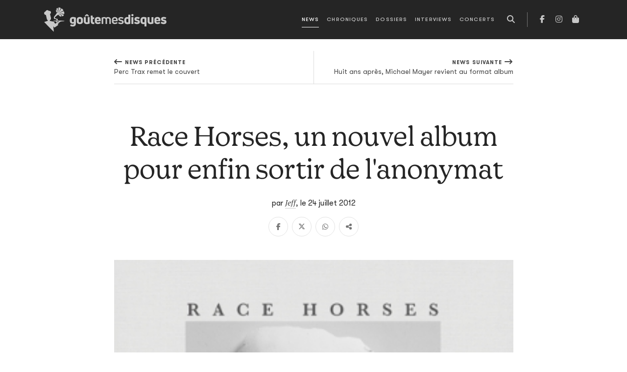

--- FILE ---
content_type: text/html; charset=utf-8
request_url: https://www.goutemesdisques.com/news/article/race-horses-un-nouvel-album-pour-enfin-sortir-de-lanonymat/
body_size: 9082
content:
<!DOCTYPE html>
<html lang="fr">
<head>

<meta charset="utf-8">
<!-- 
	This website is powered by TYPO3 - inspiring people to share!
	TYPO3 is a free open source Content Management Framework initially created by Kasper Skaarhoj and licensed under GNU/GPL.
	TYPO3 is copyright 1998-2017 of Kasper Skaarhoj. Extensions are copyright of their respective owners.
	Information and contribution at http://typo3.org/
-->



<title>Race Horses, un nouvel album pour enfin sortir de l'anonymat | Goûte Mes Disques</title>
<meta name="generator" content="TYPO3 CMS">


<link rel="stylesheet" type="text/css" href="/fileadmin/templates/2021/css/main.css?1713344430" media="all">
<link rel="stylesheet" type="text/css" href="/typo3temp/stylesheet_7ffbc85f8d.css?1734335421" media="all">



<script src="/typo3temp/javascript_dd82474708.js?1734335421" type="text/javascript"></script>


<meta name="viewport" content="width=device-width, initial-scale=1, maximum-scale=1.0">
<!-- Facebook Pixel Code -->
<script>
!function(f,b,e,v,n,t,s)
    {if(f.fbq)return;n=f.fbq=function(){n.callMethod?
    n.callMethod.apply(n,arguments):n.queue.push(arguments)};
    if(!f._fbq)f._fbq=n;n.push=n;n.loaded=!0;n.version='2.0';
    n.queue=[];t=b.createElement(e);t.async=!0;
    t.src=v;s=b.getElementsByTagName(e)[0];
    s.parentNode.insertBefore(t,s)}(window, document,'script',
    'https://connect.facebook.net/en_US/fbevents.js');
fbq('init', '2017793245107645');
fbq('track', 'PageView');
</script>
<noscript><img height="1" width="1" style="display:none"
src="https://www.facebook.com/tr?id=2017793245107645&ev=PageView&noscript=1"
/></noscript>
<!-- End Facebook Pixel Code -->

<meta property="og:image" content="https://www.goutemesdisques.com/uploads/pics/Race-Horses-Furniture-Signed.jpg"/>
<meta property="og:url" content="https://www.goutemesdisques.com/news/article/race-horses-un-nouvel-album-pour-enfin-sortir-de-lanonymat/"/>
<meta property="og:type" content="article"/>
<meta property="og:site_name" content="Goûte Mes Disques"/>
<meta property="og:description" content="On a tous dans nos armoires des albums de groupes dont on se plaint de l'anonymat scandaleux dans lequel ils végètent. Et Race Horses fait..."/>
<meta property="og:title" content="Race Horses, un nouvel album pour enfin sortir de l'anonymat | Goûte Mes Disques"/>
</head>
<body data-pid="10">
<script async src="https://static.addtoany.com/menu/page.js"></script><!-- Google tag (gtag.js) -->
<script async src="https://www.googletagmanager.com/gtag/js?id=G-N6E5QQSCNZ"></script>
<script>
  window.dataLayer = window.dataLayer || [];
  function gtag(){dataLayer.push(arguments);}
  gtag('js', new Date());

  gtag('config', 'G-N6E5QQSCNZ');
</script><header class="main-header">
	<nav class="navbar navbar-expand-lg navbar-dark">
		<div class="container-lg">
			<a class="navbar-brand" href="/accueil/">
				<svg class="logo" width="250" height="50">
					<use xlink:href="/fileadmin/templates/2021/svg/sprite.svg#gmd-logo"></use>
				</svg>
			</a>
			<button class="navbar-toggler" type="button" aria-label="Toggle navigation">
				<span class="icon"></span>
			</button>
			<div class="collapse-- navbar-collapse nav-container">
				<ul class="navbar-nav ms-lg-auto me-lg-2">
					<li class="d-lg-none mb-3"><a href="/accueil/"><img src="/fileadmin/templates/2021/svg/sigle.svg" width="40" alt=""></a></li>
					<li data-pid="10" class="active"><a href="/news/">News</a></li><li data-pid="9"><a href="/chroniques/">Chroniques</a></li><li data-pid="25"><a href="/dossiers/">Dossiers</a></li><li data-pid="8"><a href="/interviews/">Interviews</a></li><li data-pid="7"><a href="/concerts/">Concerts</a></li>
				</ul>
				<button class="btn d-none d-lg-inline-block" data-action="open-search" title="Recherche">
	<i class="fas fa-search"></i>
</button>
<div class="search-box pt-3">
	<form action="/no_cache/recherche/" enctype="multipart/form-data" method="post">
		<div class="modal-header p-0 border-0 mb-3">
			<div class="text-white text-chapter">Recherche</div>
			<button type="button" class="btn-close btn-close-white" data-bs-dismiss="modal" aria-label="Fermer"></button>
		</div>
		<input name="tx_fesearchintable_pi1[sword]" class="form-control form-control-lg" type="search" placeholder="Rechercher">
	</form>
</div>
				<ul class="nav-social">
					<li><a href="https://facebook.com/goutemesdisques" target="_blank" title="Facebook"><i class="fab fa-facebook-f"></i></a></li>
<!--					<li><a href="https://twitter.com/goutemesdisques" target="_blank" title="Twitter / X"><i class="fab fa-x-twitter"></i></a></li>-->
					<li><a href="https://www.instagram.com/goutemesdisques/" target="_blank" title="Instagram"><i class="fab fa-instagram"></i></a></li><!--
					<li><a target="_blank" href="https://play.spotify.com/user/goutemesdisques" title="Spotify"><i class="fab fa-spotify"></i></a></li>-->
					<li><a target="_blank" href="https://goutemesdisques.bigcartel.com/" title="Shop"><i class="fas fa-shopping-bag"></i></a></li>
				</ul>
			</div>
		</div>
	</nav>
</header>

	<div class="contentWrap">
		<div class="mainContent">
			
	<!--  CONTENT ELEMENT, uid:128/list [begin] -->
		
		<!--  Plugin inserted: [begin] -->
			

<div class="news-single py-4">
	
		<div class="sticky-top bg-white">
			<div class="container">
				<div class="row">
					<div class="col-lg-10 col-xl-9 col-xxl-8 mx-lg-auto">
						<div class="prevnext-links">
							
								<div class="link-prev">
									<a title="Perc Trax remet le couvert" href="/news/article/perc-trax-remet-le-couvert/">
										<span class="direction"><i class="fas fa-long-arrow-left"></i>News précédente</span>
										<span class="title">Perc Trax remet le couvert</span>
									</a>
								</div>
							
							
								<div class="link-next">
									<a title="Huit ans après, Michael Mayer revient au format album" href="/news/article/huit-ans-apres-michael-mayer-revient-au-format-album/">
										<span class="direction">News suivante<i class="fas fa-long-arrow-right"></i></span>
										<span class="title">Huit ans après, Michael Mayer revient au format album</span>
									</a>
								</div>
							
						</div>
					</div>
				</div>
			</div>
		</div>
	
	<div class="container">
		<div class="row">
			<div class="col-lg-10 col-xl-9 col-xxl-8 mx-lg-auto">
				<div class="title text-center">
					<h1 class="display-4 mt-5 mb-4 pt-lg-4">Race Horses, un nouvel album pour enfin sortir de l'anonymat</h1>
					<div class="info">
						par&nbsp;<span class="author"><a href="/equipe/membres/jeff/">Jeff</a></span>,
						<span data-starttime="07 24 2012 12:40:00 +0200">le 24 juillet 2012</span><span class="toComments"></span>
					</div>
					<div class="info">
						
					</div>
					<div class="shareLinks mt-3" data-comment-cat="news" data-comment-id="news_9999" data-id="https://www.goutemesdisques.com/news/article/race-horses-un-nouvel-album-pour-enfin-sortir-de-lanonymat/"></div>
				</div>
				
					<div class="pic my-5 pb-4">
						<img src="/uploads/pics/Race-Horses-Furniture-Signed.jpg" width="300" height="300" alt="" />
						
					</div>
				
				<div class="news-body">
					<div class="rte drop-cap">
						<p class="bodytext">On a tous dans nos armoires des albums de groupes dont on se plaint de l'anonymat scandaleux dans lequel ils végètent. Et <b>Race Horses</b> fait indéniablement partie de cette catégorie. Sur leur excellent <a href="/chroniques/album/goodbye-falkenburg/">premier album</a>, un peu fourre-tout mais terriblement attachant, les Gallois mélangeaient rock indé,&nbsp;pop lumineuse et folk psyché avec un certain brio - voir un brio certain. On espère donc que pour leur seconde réalisation, le succès sera cette fois au rendez-vous. La réponse à nos interrgoations interviendra le 10 septembre lorsque sortira <i>Furniture </i>sur Stolen Recordings, le label qui hébèrge également les fulgurants<b> Pete &amp; the Pirates</b>. Un premier extrait est déjà disponible et pour le coup, on ne se fait pas trop de soucis quant à la capacité du groupe à nous pondre une fois de plus&nbsp;des mélodies radieuses qui se retiennent instantanément.</p>
<p class="bodytext"><iframe allowfullscreen="" frameborder="0" src="http://www.youtube.com/embed/7T4I5QoLGXs" height="315" width="560"></iframe></p>
					</div>
					<div class="end-logo">
						<svg>
							<use xlink:href="/fileadmin/templates/2021/svg/sprite.svg#gmd-sigle"></use>
						</svg>
					</div>

					<div class="discord-tipeee">
						


		
	

<div class="discord-tipeee-btns">
	<a class="btn-discord" href="https://discord.com/invite/EvhRFmyze7" target="_blank" data-bs-placement="top" data-title="Parlons-en sur Discord">
		<i class="fab fa-discord fa-2x"></i>
	</a>
	<a class="btn-tipeee" href="https://fr.tipeee.com/goute-mes-disques" target="_blank"  data-bs-placement="top" data-title="Soutenez-nous sur Tipeee">
		<svg width="50">
			<use xlink:href="/fileadmin/templates/2021/svg/sprite.svg#tipeee-tip"></use>
		</svg>
	</a>
</div>
					</div>
				</div>
				<div class="my-5">
					<a class="btn btn-outline-dark" href="/news/"><i class="fas fa-long-arrow-left me-2"></i>Retour vers <strong><em>News</em></strong>
					</a>
				</div>
			</div>
		</div>
	</div>
</div>

		<!--  Plugin inserted: [end] -->
			
	<!--  CONTENT ELEMENT, uid:128/list [end] -->
		
		</div>
		<div class="post_content"></div>
	</div>


	<footer class="more-content">
	<div class="container">
		<div class="row gx-xl-5">
			<div class="col-md-6 col-xl-4">
				<h4>News</h4>
				<div class="newsTabs" data-ui="tabs">
					
						<div class="tab">
							<h5><i class="far fa-clock me-2"></i>Dernières publiées</h5>
							
<ul class="news-ul">
	
		<li class="news-li">
			<div class="info">
				<h4>
					<a href="/news/article/napalm-death-prepare-un-nouvel-album-mais-repart-en-tournee-entretemps/">
						Napalm Death prépare un nouvel album… mais repart en tournée entretemps
					</a>
				</h4>
				<div class="date-li" data-starttime="01 23 2026 14:10:00 +0100">le 23 janv. 2026</div>
			</div>
		</li>
	
		<li class="news-li">
			<div class="info">
				<h4>
					<a href="/news/article/le-temps-sont-durs-pour-james-blake/">
						Le temps sont durs pour James Blake
					</a>
				</h4>
				<div class="date-li" data-starttime="01 23 2026 13:20:50 +0100">le 23 janv. 2026</div>
			</div>
		</li>
	
		<li class="news-li">
			<div class="info">
				<h4>
					<a href="/news/article/savages-ressort-deux-inedits-des-tiroirs/">
						Savages ressort deux inédits des tiroirs
					</a>
				</h4>
				<div class="date-li" data-starttime="01 23 2026 10:45:00 +0100">le 23 janv. 2026</div>
			</div>
		</li>
	
		<li class="news-li">
			<div class="info">
				<h4>
					<a href="/news/article/les-arctic-monkeys-un-inedit-pour-la-bonne-cause/">
						Les Arctic Monkeys : un inédit pour la bonne cause
					</a>
				</h4>
				<div class="date-li" data-starttime="01 23 2026 09:50:00 +0100">le 23 janv. 2026</div>
			</div>
		</li>
	
		<li class="news-li">
			<div class="info">
				<h4>
					<a href="/news/article/denzel-curry-la-joue-collectif-avec-the-scythe/">
						Denzel Curry la joue collectif avec The Scythe
					</a>
				</h4>
				<div class="date-li" data-starttime="01 22 2026 17:00:00 +0100">le 22 janv. 2026</div>
			</div>
		</li>
	
		<li class="news-li">
			<div class="info">
				<h4>
					<a href="/news/article/les-new-pornographers-preparent-leur-retour/">
						Les New Pornographers préparent leur retour
					</a>
				</h4>
				<div class="date-li" data-starttime="01 22 2026 15:40:00 +0100">le 22 janv. 2026</div>
			</div>
		</li>
	
		<li class="news-li">
			<div class="info">
				<h4>
					<a href="/news/article/on-a-retrouve-lancien-guitariste-de-turnstile-et-il-riffe-comme-un-saligot/">
						On a retrouvé l'ancien guitariste de Turnstile (et il riffe comme un saligot)
					</a>
				</h4>
				<div class="date-li" data-starttime="01 22 2026 10:00:00 +0100">le 22 janv. 2026</div>
			</div>
		</li>
	
		<li class="news-li">
			<div class="info">
				<h4>
					<a href="/news/article/avalon-emerson-le-changement-cest-pour-mars/">
						Avalon Emerson : le changement, c'est pour mars
					</a>
				</h4>
				<div class="date-li" data-starttime="01 22 2026 08:47:50 +0100">le 22 janv. 2026</div>
			</div>
		</li>
	
		<li class="news-li">
			<div class="info">
				<h4>
					<a href="/news/article/anna-of-the-north-defendra-son-petit-dernier-partout-en-europe/">
						Anna Of The North défendra son (petit) dernier partout en Europe
					</a>
				</h4>
				<div class="date-li" data-starttime="01 22 2026 08:30:00 +0100">le 22 janv. 2026</div>
			</div>
		</li>
	
		<li class="news-li">
			<div class="info">
				<h4>
					<a href="/news/article/grosse-deprime-avec-le-nouveau-single-darchive/">
						Grosse déprime avec le nouveau single d’Archive
					</a>
				</h4>
				<div class="date-li" data-starttime="01 22 2026 08:30:00 +0100">le 22 janv. 2026</div>
			</div>
		</li>
	
</ul>

						</div>
					
					
						<div class="tab">
							<h5><i class="far fa-star me-2"></i>Les plus consultées</h5>
							
<ul class="news-ul">
	
		<li class="news-li">
			<div class="info">
				<h4>
					<a href="/news/article/les-ateliers-claus-tirent-leur-reverence/">
						Tout va bien : les Ateliers Claus tirent leur révérence et le Café Central va voir ailleurs
					</a>
				</h4>
				<div class="date-li" data-starttime="01 13 2026 15:20:00 +0100">le 13 janv. 2026</div>
			</div>
		</li>
	
		<li class="news-li">
			<div class="info">
				<h4>
					<a href="/news/article/flea-invite-thom-yorke-sur-traffic-light/">
						Flea invite Thom Yorke sur Traffic Light
					</a>
				</h4>
				<div class="date-li" data-starttime="01 17 2026 09:25:14 +0100">le 17 janv. 2026</div>
			</div>
		</li>
	
		<li class="news-li">
			<div class="info">
				<h4>
					<a href="/news/article/la-jungle-rajoute-une-batterie-parce-que-le-bordel/">
						La Jungle rajoute une batterie, parce que LE BORDEL
					</a>
				</h4>
				<div class="date-li" data-starttime="01 15 2026 09:10:00 +0100">le 15 janv. 2026</div>
			</div>
		</li>
	
		<li class="news-li">
			<div class="info">
				<h4>
					<a href="/news/article/denzel-curry-jpegmafia-et-maxo-kream-sassocient/">
						Denzel Curry, JPEGMAFIA et Maxo Kream s'associent
					</a>
				</h4>
				<div class="date-li" data-starttime="01 17 2026 09:30:00 +0100">le 17 janv. 2026</div>
			</div>
		</li>
	
		<li class="news-li">
			<div class="info">
				<h4>
					<a href="/news/article/on-a-retrouve-lancien-guitariste-de-turnstile-et-il-riffe-comme-un-saligot/">
						On a retrouvé l'ancien guitariste de Turnstile (et il riffe comme un saligot)
					</a>
				</h4>
				<div class="date-li" data-starttime="01 22 2026 10:00:00 +0100">le 22 janv. 2026</div>
			</div>
		</li>
	
		<li class="news-li">
			<div class="info">
				<h4>
					<a href="/news/article/shabaka-seul-donc-bien-accompagne-pour-son-deuxieme-album-solo/">
						Shabaka Hutchings s'isole sur son nouvel album
					</a>
				</h4>
				<div class="date-li" data-starttime="01 16 2026 11:50:00 +0100">le 16 janv. 2026</div>
			</div>
		</li>
	
		<li class="news-li">
			<div class="info">
				<h4>
					<a href="/news/article/alexis-taylor-se-relance-sans-hot-chip/">
						Alexis Taylor se relance sans Hot Chip
					</a>
				</h4>
				<div class="date-li" data-starttime="01 19 2026 10:06:39 +0100">le 19 janv. 2026</div>
			</div>
		</li>
	
		<li class="news-li">
			<div class="info">
				<h4>
					<a href="/news/article/mitski-nouvel-album-en-fevrier-deja/">
						Mitski : nouvel album en février, déjà
					</a>
				</h4>
				<div class="date-li" data-starttime="01 17 2026 09:21:18 +0100">le 17 janv. 2026</div>
			</div>
		</li>
	
		<li class="news-li">
			<div class="info">
				<h4>
					<a href="/news/article/sixteen-horsepower-le-retour-quon-nattendait-plus/">
						Sixteen Horsepower : le retour qu'on n'attendait plus
					</a>
				</h4>
				<div class="date-li" data-starttime="11 06 2025 10:50:00 +0100">le  6 nov. 2025</div>
			</div>
		</li>
	
		<li class="news-li">
			<div class="info">
				<h4>
					<a href="/news/article/grosse-deprime-avec-le-nouveau-single-darchive/">
						Grosse déprime avec le nouveau single d’Archive
					</a>
				</h4>
				<div class="date-li" data-starttime="01 22 2026 08:30:00 +0100">le 22 janv. 2026</div>
			</div>
		</li>
	
</ul>

						</div>
					
				</div>
			</div>

			<div class="col-md-6 col-xl-4">
				<h4>Chroniques</h4>
				<div class="chroTabs" data-ui="tabs">
					
						<div class="tab">
							<h5><i class="far fa-clock me-2"></i>Dernières publiées</h5>
							
<div class="sideChros latest">
	<div class="chro-ul">
		
			<div>
				<a class="chro-li" href="/chroniques/album/hideous-aftermath/">
	<div class="pic"><img src="/uploads/tx_gmdchron/pi1/_processed_/csm_Hideous-Aftermath_257824b517.jpg" width="160" height="160" alt="" /></div>
	<div class="info">
		<div class="t1">Hideous Aftermath</div>
		<div class="t2">Sanguisugabogg</div>
		
		<div class="date-li">le 26 janv. 2026</div>
	</div>
</a>
			</div>
		
			<div>
				<a class="chro-li" href="/chroniques/album/selling-a-vibe/">
	<div class="pic"><img src="/uploads/tx_gmdchron/pi1/_processed_/csm_The-Cribs-Selling-a-Vibe_09994dd030.jpg" width="160" height="160" alt="" /></div>
	<div class="info">
		<div class="t1">Selling A Vibe</div>
		<div class="t2">The Cribs</div>
		
		<div class="date-li">le 21 janv. 2026</div>
	</div>
</a>
			</div>
		
			<div>
				<a class="chro-li" href="/chroniques/album/implosion/">
	<div class="pic"><img src="/uploads/tx_gmdchron/pi1/_processed_/csm_a1635388849_10_c51405c8b4.jpg" width="160" height="160" alt="" /></div>
	<div class="info">
		<div class="t1">Implosion</div>
		<div class="t2">The Bug vs Ghost Dubs</div>
		
		<div class="date-li">le 15 janv. 2026</div>
	</div>
</a>
			</div>
		
			<div>
				<a class="chro-li" href="/chroniques/album/viribus-unitis/">
	<div class="pic"><img src="/uploads/tx_gmdchron/pi1/_processed_/csm_a0094647392_10_d5bcdc0893.jpg" width="160" height="160" alt="" /></div>
	<div class="info">
		<div class="t1">Viribus Unitis</div>
		<div class="t2">1914</div>
		
		<div class="date-li">le 15 janv. 2026</div>
	</div>
</a>
			</div>
		
			<div>
				<a class="chro-li" href="/chroniques/album/mercy-1/">
	<div class="pic"><img src="/uploads/tx_gmdchron/pi1/_processed_/csm_a0965573993_10_2b157849bb.jpg" width="160" height="160" alt="" /></div>
	<div class="info">
		<div class="t1">Mercy</div>
		<div class="t2">Armand Hammer &amp; The Alchemist</div>
		
		<div class="date-li">le  6 janv. 2026</div>
	</div>
</a>
			</div>
		
			<div>
				<a class="chro-li" href="/chroniques/album/observance/">
	<div class="pic"><img src="/uploads/tx_gmdchron/pi1/_processed_/csm_a0634003591_10_4241e6a6ac.jpg" width="160" height="160" alt="" /></div>
	<div class="info">
		<div class="t1">Observance</div>
		<div class="t2">Primitive Man</div>
		
		<div class="date-li">le  6 janv. 2026</div>
	</div>
</a>
			</div>
		
			<div>
				<a class="chro-li" href="/chroniques/album/tranquilizer/">
	<div class="pic"><img src="/uploads/tx_gmdchron/pi1/_processed_/csm_a0188445141_10-2_0722a0c3f8.jpg" width="160" height="160" alt="" /></div>
	<div class="info">
		<div class="t1">Tranquilizer</div>
		<div class="t2">Oneohtrix Point Never</div>
		
		<div class="date-li">le 23 déc. 2025</div>
	</div>
</a>
			</div>
		
			<div>
				<a class="chro-li" href="/chroniques/album/volume-ii/">
	<div class="pic"><img src="/uploads/tx_gmdchron/pi1/_processed_/csm_a3761248465_10_1cda30c417.jpg" width="160" height="160" alt="" /></div>
	<div class="info">
		<div class="t1">Volume II</div>
		<div class="t2">Stygian Bough (Bell Witch &amp; Aerial Ruin)</div>
		
		<div class="date-li">le 17 déc. 2025</div>
	</div>
</a>
			</div>
		
			<div>
				<a class="chro-li" href="/chroniques/album/dump-gawd-hyperbolic-time-chamber-rap-20/">
	<div class="pic"><img src="/uploads/tx_gmdchron/pi1/_processed_/csm_a1011421007_10_1673a84423.jpg" width="160" height="160" alt="" /></div>
	<div class="info">
		<div class="t1">Dump Gawd: Hyperbolic Time Chamber Rap 20</div>
		<div class="t2">Tha God Fahim</div>
		
		<div class="date-li">le 12 déc. 2025</div>
	</div>
</a>
			</div>
		
			<div>
				<a class="chro-li" href="/chroniques/album/le-bruit-de-la-machine-a-billets/">
	<div class="pic"><img src="/uploads/tx_gmdchron/pi1/_processed_/csm_Huntrill_7557910ea7.jpg" width="160" height="160" alt="" /></div>
	<div class="info">
		<div class="t1">LE BRUIT DE LA MACHINE À BILLETS</div>
		<div class="t2">Huntrill</div>
		
		<div class="date-li">le 11 déc. 2025</div>
	</div>
</a>
			</div>
		
	</div>
</div>

						</div>
					
					
						<div class="tab">
							<h5><i class="far fa-star me-2"></i>Les plus consultées</h5>
							
<div class="sideChros latest">
	<div class="chro-ul">
		
			<div>
				<a class="chro-li" href="/chroniques/album/tranquilizer/">
	<div class="pic"><img src="/uploads/tx_gmdchron/pi1/_processed_/csm_a0188445141_10-2_0722a0c3f8.jpg" width="160" height="160" alt="" /></div>
	<div class="info">
		<div class="t1">Tranquilizer</div>
		<div class="t2">Oneohtrix Point Never</div>
		
		<div class="date-li">le 23 déc. 2025</div>
	</div>
</a>
			</div>
		
			<div>
				<a class="chro-li" href="/chroniques/album/mercy-1/">
	<div class="pic"><img src="/uploads/tx_gmdchron/pi1/_processed_/csm_a0965573993_10_2b157849bb.jpg" width="160" height="160" alt="" /></div>
	<div class="info">
		<div class="t1">Mercy</div>
		<div class="t2">Armand Hammer &amp; The Alchemist</div>
		
		<div class="date-li">le  6 janv. 2026</div>
	</div>
</a>
			</div>
		
			<div>
				<a class="chro-li" href="/chroniques/album/implosion/">
	<div class="pic"><img src="/uploads/tx_gmdchron/pi1/_processed_/csm_a1635388849_10_c51405c8b4.jpg" width="160" height="160" alt="" /></div>
	<div class="info">
		<div class="t1">Implosion</div>
		<div class="t2">The Bug vs Ghost Dubs</div>
		
		<div class="date-li">le 15 janv. 2026</div>
	</div>
</a>
			</div>
		
			<div>
				<a class="chro-li" href="/chroniques/album/le-bruit-de-la-machine-a-billets/">
	<div class="pic"><img src="/uploads/tx_gmdchron/pi1/_processed_/csm_Huntrill_7557910ea7.jpg" width="160" height="160" alt="" /></div>
	<div class="info">
		<div class="t1">LE BRUIT DE LA MACHINE À BILLETS</div>
		<div class="t2">Huntrill</div>
		
		<div class="date-li">le 11 déc. 2025</div>
	</div>
</a>
			</div>
		
			<div>
				<a class="chro-li" href="/chroniques/album/la-fuite-en-avant/">
	<div class="pic"><img src="/uploads/tx_gmdchron/pi1/_processed_/csm_61NqqluN9DL._UF894_1000_QL80__3bc39f39e9.jpg" width="160" height="160" alt="" /></div>
	<div class="info">
		<div class="t1">La fuite en avant</div>
		<div class="t2">Orelsan</div>
		
		<div class="date-li">le 14 nov. 2025</div>
	</div>
</a>
			</div>
		
			<div>
				<a class="chro-li" href="/chroniques/album/watt/">
	<div class="pic"><img src="/uploads/tx_gmdchron/pi1/belin.jpg" width="1900" height="1900" alt="" /></div>
	<div class="info">
		<div class="t1">Watt</div>
		<div class="t2">Bertrand Belin</div>
		
		<div class="date-li">le  2 oct. 2025</div>
	</div>
</a>
			</div>
		
			<div>
				<a class="chro-li" href="/chroniques/album/observance/">
	<div class="pic"><img src="/uploads/tx_gmdchron/pi1/_processed_/csm_a0634003591_10_4241e6a6ac.jpg" width="160" height="160" alt="" /></div>
	<div class="info">
		<div class="t1">Observance</div>
		<div class="t2">Primitive Man</div>
		
		<div class="date-li">le  6 janv. 2026</div>
	</div>
</a>
			</div>
		
			<div>
				<a class="chro-li" href="/chroniques/album/volume-ii/">
	<div class="pic"><img src="/uploads/tx_gmdchron/pi1/_processed_/csm_a3761248465_10_1cda30c417.jpg" width="160" height="160" alt="" /></div>
	<div class="info">
		<div class="t1">Volume II</div>
		<div class="t2">Stygian Bough (Bell Witch &amp; Aerial Ruin)</div>
		
		<div class="date-li">le 17 déc. 2025</div>
	</div>
</a>
			</div>
		
			<div>
				<a class="chro-li" href="/chroniques/album/selling-a-vibe/">
	<div class="pic"><img src="/uploads/tx_gmdchron/pi1/_processed_/csm_The-Cribs-Selling-a-Vibe_09994dd030.jpg" width="160" height="160" alt="" /></div>
	<div class="info">
		<div class="t1">Selling A Vibe</div>
		<div class="t2">The Cribs</div>
		
		<div class="date-li">le 21 janv. 2026</div>
	</div>
</a>
			</div>
		
			<div>
				<a class="chro-li" href="/chroniques/album/una-lunghissima-ombra/">
	<div class="pic"><img src="/uploads/tx_gmdchron/pi1/_processed_/csm_a1555155483_10_92b7f21a81.jpg" width="160" height="160" alt="" /></div>
	<div class="info">
		<div class="t1">Una lunghissima ombra</div>
		<div class="t2">Andrea Laszlo de Simone</div>
		
		<div class="date-li">le  1 nov. 2025</div>
	</div>
</a>
			</div>
		
	</div>
</div>

						</div>
					
				</div>
			</div>

			<div class="col-xl-4">
				<div class="row">
					<div class="col-sm-6 col-xl-12">
						<h4 class="stroke-r mb-5">Dossiers</h4>
						
<ul class="home-dossiers-ul mb-5">
	
		<li class="home-dossiers-li">
			<a href="/dossiers/id/2025-en-20-albums/">
				<span class="overlay bg-cover" style="background-image: url(/uploads/_processed_/csm_tops-2025-01_172a37f596.jpg)">
					<span class="info text-truncate">
						<span class="title">2025 en 20 albums</span>
					</span>
				</span>
			</a>
		</li>
	
		<li class="home-dossiers-li">
			<a href="/dossiers/id/2025-en-20-titres/">
				<span class="overlay bg-cover" style="background-image: url(/uploads/_processed_/csm_tops-2025-01_01_4f12f188c2.jpg)">
					<span class="info text-truncate">
						<span class="title">2025 en 20 titres</span>
					</span>
				</span>
			</a>
		</li>
	
		<li class="home-dossiers-li">
			<a href="/dossiers/id/television-rules-the-nation-29/">
				<span class="overlay bg-cover" style="background-image: url(/uploads/_processed_/csm_TV-rules-the-nation_12_832ecddc62.jpg)">
					<span class="info text-truncate">
						<span class="title">Television Rules The Nation #29</span>
					</span>
				</span>
			</a>
		</li>
	
</ul>

					</div>
					<div class="col-sm-6 col-xl-12">
						<h4 class="stroke-r mb-5">Podcasts &amp; playlists</h4>
						

<div class="home-rewind clearfix" data-ui="owl">
	
		<div>
			
					<a href="/dossiers/id/game-changer-24-teki-latex-et-miss-kittin/">
						<img src="/uploads/_processed_/csm_Game_Changer_-_Podcast_Cover_Teki_Latex_c22ec64a5f.jpg" width="600" height="600" alt="" />
						<span class="overlay">
					<span class="info">
						<span class="title">Game Changer #24 : Teki Latex et Miss Kittin</span>
					</span>
				</span>
					</a>
				
		</div>
	
		<div>
			
					<a href="/dossiers/id/game-changer-23-marine-benoit-et-cocteau-twins/">
						<img src="/uploads/_processed_/csm_Game_Changer_-_Podcast_Cover_Marine_Benoit_40ce5e57e7.jpg" width="600" height="600" alt="" />
						<span class="overlay">
					<span class="info">
						<span class="title">Game Changer #23 : Marine Benoit et Cocteau Twins</span>
					</span>
				</span>
					</a>
				
		</div>
	
		<div>
			
					<a target="_blank" href="https://smartlink.ausha.co/passe-decisive/passe-decisive-episode-1">
						<img src="/uploads/_processed_/csm_passe_de__cisive_4b192a4468.png" width="600" height="600" alt="" />
						<span class="overlay">
					<span class="info">
						
							
							<div class="text-chapter small mb-2">Playlists <i class="fas fa-external-link-alt ms-1"></i></div>
						
						<span class="title">Numéro 1 de Passe Décisive</span>
					</span>
				</span>
					</a>
				
		</div>
	
		<div>
			
					<a target="_blank" href="https://push.fm/fl/valeur-ajout-e">
						<img src="/uploads/_processed_/csm_passe_de___paul_st_hilaire_51bc537383.png" width="600" height="600" alt="" />
						<span class="overlay">
					<span class="info">
						
							
							<div class="text-chapter small mb-2">Playlists <i class="fas fa-external-link-alt ms-1"></i></div>
						
						<span class="title">Valeur ajoutée Paul St Hilaire</span>
					</span>
				</span>
					</a>
				
		</div>
	
		<div>
			
					<a target="_blank" href="https://push.fm/fl/hangover-the-dj">
						<img src="/uploads/_processed_/csm_HANGOVER_THE_DJ_Ambre_Chalumeau_Cover_Playlist_9d1867ed0c.jpg" width="600" height="600" alt="" />
						<span class="overlay">
					<span class="info">
						
							
							<div class="text-chapter small mb-2">Playlists <i class="fas fa-external-link-alt ms-1"></i></div>
						
						<span class="title">Hang(over) the dj Ambre Chalumeau A</span>
					</span>
				</span>
					</a>
				
		</div>
	
</div>

					</div>
				</div>
			</div>
		</div>
	</div>
</footer>

<footer class="main-footer">
	<div class="container">
		<div class="row">
			<div class="col-lg-3 col-xl-4 small">
				<span class="logo"><img src="/fileadmin/templates/2021/svg/sigle.svg"></span>
				<p class="my-3">Bon goût et mauvaise foi depuis le 1<sup>er</sup> octobre 2008</p>
				<div class="copyright">© <strong>goûte</strong>mes<strong>disques</strong> 2008&nbsp;-&nbsp;2026
				</div>
			</div>
			<div class="col-sm-6 col-md d-none d-lg-block">
				<h5 class="stroke-r">Menu</h5>
				<ul><li data-pid="11"><a href="/accueil/">Accueil</a></li><li data-pid="10" class="active"><a href="/news/">News</a></li><li data-pid="9"><a href="/chroniques/">Chroniques</a></li><li data-pid="25"><a href="/dossiers/">Dossiers</a></li><li data-pid="8"><a href="/interviews/">Interviews</a></li><li data-pid="7"><a href="/concerts/">Concerts</a></li></ul>
			</div>
			<div class="col-sm-6 col-md">
				<h5 class="stroke-r">GMD connect</h5>
				<ul class="social">
	<li>
		<a target="_blank" href="https://facebook.com/goutemesdisques" title="Facebook">
			<i class="fab fa-fw fa-facebook-f"></i><span>Facebook</span>
		</a>
	</li><!--
	<li>
		<a target="_blank" href="https://twitter.com/goutemesdisques" title="Twitter / X">
			<i class="fab fa-fw fa-x-twitter"></i><span>Twitter / X</span>
		</a>
	</li>-->
	<li>
		<a href="https://www.instagram.com/goutemesdisques/" target="_blank" title="Instagram">
			<i class="fab fa-fw fa-instagram"></i><span>Instagram</span>
		</a>
	</li>
	<li>
		<a href="https://discord.com/invite/EvhRFmyze7" target="_blank" title="Discord">
			<i class="fab fa-fw fa-discord"></i><span>Discord</span>
		</a>
	</li>
	<li>
		<a target="_blank" href="https://soundcloud.com/goutemesdisques" title="Soundcloud">
			<i class="fab fa-fw fa-soundcloud"></i><span>Soundcloud</span>
		</a>
	</li>
<!--	<li class="break"></li>-->
	<li>
		<a target="_blank" href="http://www.mixcloud.com/Go%C3%BBteMesDisques/" title="Mixcloud">
			<i class="fab fa-fw fa-mixcloud"></i><span>Mixcloud</span>
		</a>
	</li><!--
	<li>
		<a target="_blank" href="https://play.spotify.com/user/goutemesdisques" title="Spotify">
			<i class="fab fa-fw fa-spotify"></i><span>Spotify</span>
		</a>
	</li>-->
	<li>
		<a target="_blank" href="http://www.goutemesdisques.com/feed/" title="Syndication RSS">
			<i class="fa fa-fw fa-rss"></i><span>Syndication RSS</span>
		</a>
	</li>
</ul>
				<p class="small my-3">Vous appréciez le contenu de GMD&nbsp;?<br>Soutenez-nous sur Tipeee :</p>
				<a href="https://fr.tipeee.com/goute-mes-disques" target="_blank" class="tipeee">
					<svg width="100">
						<use xlink:href="/fileadmin/templates/2021/svg/sprite.svg#tipeee-logo"></use>
					</svg>
				</a>
			</div>
			<div class="col-sm-6 col-md">
				<h5 class="stroke-r">Contacter GMD</h5>
				<p class="small">Vous souhaitez nous contacter pour des envois promotionnels, rejoindre l'équipe, ou nous insulter copieusement? C'est par ici.</p>
				<ul>
					<li>
						<a href="/contact/"><i class="fa fa-fw fa-pencil"></i>Contact</a>
					</li>
					<li>
						<a href="/equipe/"><i class="fa fa-fw fa-users"></i>Équipe</a>
					</li>
				</ul>
			</div>
		</div>
	</div>
</footer>

<script src="/fileadmin/templates/2021/js/app.js?1713344825" type="text/javascript"></script>


</body>
</html>